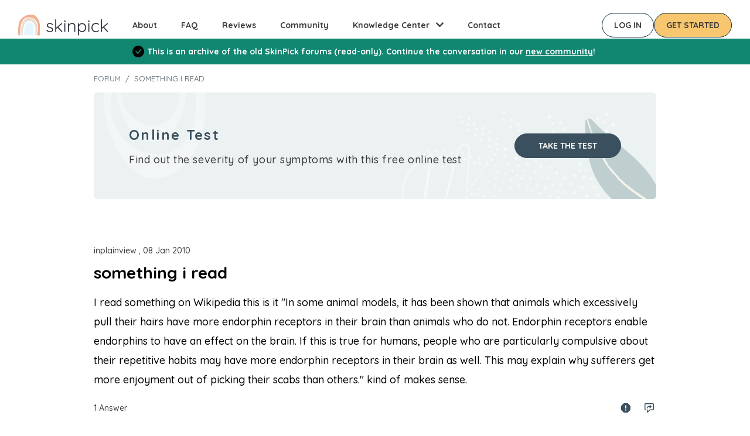

--- FILE ---
content_type: text/html; charset=UTF-8
request_url: https://www.skinpick.com/node/759
body_size: 10148
content:
<!DOCTYPE html>
<html lang="en" dir="ltr" prefix="content: http://purl.org/rss/1.0/modules/content/  dc: http://purl.org/dc/terms/  foaf: http://xmlns.com/foaf/0.1/  og: http://ogp.me/ns#  rdfs: http://www.w3.org/2000/01/rdf-schema#  schema: http://schema.org/  sioc: http://rdfs.org/sioc/ns#  sioct: http://rdfs.org/sioc/types#  skos: http://www.w3.org/2004/02/skos/core#  xsd: http://www.w3.org/2001/XMLSchema# ">
  <head>
    <meta charset="utf-8" />
<noscript><style>form.antibot * :not(.antibot-message) { display: none !important; }</style>
</noscript><meta name="description" content="I read something on Wikipedia this is it &quot;In some animal models, it has been shown that animals which excessively pull their hairs have more endorphin receptors in their brain than animals who do not. Endorphin receptors enable endorphins to have an effect on the brain. If this is true for humans, people who are particularly compulsive about their repetitive habits may have more endorphin receptors in their brain as well. This may explain why sufferers get more enjoyment out of picking their scabs than others.&quot; kind of makes sense." />
<link rel="canonical" href="https://www.skinpick.com/node/759" />
<meta name="Generator" content="Drupal 10 (https://www.drupal.org)" />
<meta name="MobileOptimized" content="width" />
<meta name="HandheldFriendly" content="true" />
<meta name="viewport" content="width=device-width, initial-scale=1, shrink-to-fit=no" />
<script data-cfasync="false" type="text/javascript" id="vwoCode">window._vwo_code ||
      (function () {
      var w=window,
      d=document;
      if (d.URL.indexOf('__vwo_disable__') > -1 || w._vwo_code) {
      return;
      }
      var account_id=1179883,
      version=2.2,
      settings_tolerance=2000,
      hide_element='body',
      background_color='white',
      hide_element_style = 'opacity:0 !important;filter:alpha(opacity=0) !important;background:' + background_color + ' !important;transition:none !important;',
      /* DO NOT EDIT BELOW THIS LINE */
      f=!1,v=d.querySelector('#vwoCode'),cc={};try{var e=JSON.parse(localStorage.getItem('_vwo_'+account_id+'_config'));cc=e&&'object'==typeof e?e:{}}catch(e){}function r(t){try{return decodeURIComponent(t)}catch(e){return t}}var s=function(){var e={combination:[],combinationChoose:[],split:[],exclude:[],uuid:null,consent:null,optOut:null},t=d.cookie||'';if(!t)return e;for(var n,i,o=/(?:^|;s*)(?:(_vis_opt_exp_(d+)_combi=([^;]*))|(_vis_opt_exp_(d+)_combi_choose=([^;]*))|(_vis_opt_exp_(d+)_split=([^:;]*))|(_vis_opt_exp_(d+)_exclude=[^;]*)|(_vis_opt_out=([^;]*))|(_vwo_global_opt_out=[^;]*)|(_vwo_uuid=([^;]*))|(_vwo_consent=([^;]*)))/g;null!==(n=o.exec(t));)try{n[1]?e.combination.push({id:n[2],value:r(n[3])}):n[4]?e.combinationChoose.push({id:n[5],value:r(n[6])}):n[7]?e.split.push({id:n[8],value:r(n[9])}):n[10]?e.exclude.push({id:n[11]}):n[12]?e.optOut=r(n[13]):n[14]?e.optOut=!0:n[15]?e.uuid=r(n[16]):n[17]&&(i=r(n[18]),e.consent=i&&3<=i.length?i.substring(0,3):null)}catch(e){}return e}();function i(){var e=function(){if(w.VWO&&Array.isArray(w.VWO))for(var e=0;e<w.VWO.length;e++){var t=w.VWO[e];if(Array.isArray(t)&&('setVisitorId'===t[0]||'setSessionId'===t[0]))return!0}return!1}(),t='a='+account_id+'&u='+encodeURIComponent(w._vis_opt_url||d.URL)+'&vn='+version+('undefined'!=typeof platform?'&p='+platform:'')+'&st='+w.performance.now();e||((n=function(){var e,t=[],n={},i=w.VWO&&w.VWO.appliedCampaigns||{};for(e in i){var o=i[e]&&i[e].v;o&&(t.push(e+'-'+o+'-1'),n[e]=!0)}if(s&&s.combination)for(var r=0;r<s.combination.length;r++){var a=s.combination[r];n[a.id]||t.push(a.id+'-'+a.value)}return t.join('|')}())&&(t+='&c='+n),(n=function(){var e=[],t={};if(s&&s.combinationChoose)for(var n=0;n<s.combinationChoose.length;n++){var i=s.combinationChoose[n];e.push(i.id+'-'+i.value),t[i.id]=!0}if(s&&s.split)for(var o=0;o<s.split.length;o++)t[(i=s.split[o]).id]||e.push(i.id+'-'+i.value);return e.join('|')}())&&(t+='&cc='+n),(n=function(){var e={},t=[];if(w.VWO&&Array.isArray(w.VWO))for(var n=0;n<w.VWO.length;n++){var i=w.VWO[n];if(Array.isArray(i)&&'setVariation'===i[0]&&i[1]&&Array.isArray(i[1]))for(var o=0;o<i[1].length;o++){var r,a=i[1][o];a&&'object'==typeof a&&(r=a.e,a=a.v,r&&a&&(e[r]=a))}}for(r in e)t.push(r+'-'+e[r]);return t.join('|')}())&&(t+='&sv='+n)),s&&s.optOut&&(t+='&o='+s.optOut);var n=function(){var e=[],t={};if(s&&s.exclude)for(var n=0;n<s.exclude.length;n++){var i=s.exclude[n];t[i.id]||(e.push(i.id),t[i.id]=!0)}return e.join('|')}();return n&&(t+='&e='+n),s&&s.uuid&&(t+='&id='+s.uuid),s&&s.consent&&(t+='&consent='+s.consent),w.name&&-1<w.name.indexOf('_vis_preview')&&(t+='&pM=true'),w.VWO&&w.VWO.ed&&(t+='&ed='+w.VWO.ed),t}code={nonce:v&&v.nonce,library_tolerance:function(){return'undefined'!=typeof library_tolerance?library_tolerance:void 0},settings_tolerance:function(){return cc.sT||settings_tolerance},hide_element_style:function(){return'{'+(cc.hES||hide_element_style)+'}'},hide_element:function(){return performance.getEntriesByName('first-contentful-paint')[0]?'':'string'==typeof cc.hE?cc.hE:hide_element},getVersion:function(){return version},finish:function(e){var t;f||(f=!0,(t=d.getElementById('_vis_opt_path_hides'))&&t.parentNode.removeChild(t),e&&((new Image).src='https://dev.visualwebsiteoptimizer.com/ee.gif?a='+account_id+e))},finished:function(){return f},addScript:function(e){var t=d.createElement('script');t.type='text/javascript',e.src?t.src=e.src:t.text=e.text,v&&t.setAttribute('nonce',v.nonce),d.getElementsByTagName('head')[0].appendChild(t)},load:function(e,t){t=t||{};var n=new XMLHttpRequest;n.open('GET',e,!0),n.withCredentials=!t.dSC,n.responseType=t.responseType||'text',n.onload=function(){if(t.onloadCb)return t.onloadCb(n,e);200===n.status?_vwo_code.addScript({text:n.responseText}):_vwo_code.finish('&e=loading_failure:'+e)},n.onerror=function(){if(t.onerrorCb)return t.onerrorCb(e);_vwo_code.finish('&e=loading_failure:'+e)},n.send()},init:function(){var e,t=this.settings_tolerance();w._vwo_settings_timer=setTimeout(function(){_vwo_code.finish()},t),'body'!==this.hide_element()?(n=d.createElement('style'),e=(t=this.hide_element())?t+this.hide_element_style():'',t=d.getElementsByTagName('head')[0],n.setAttribute('id','_vis_opt_path_hides'),v&&n.setAttribute('nonce',v.nonce),n.setAttribute('type','text/css'),n.styleSheet?n.styleSheet.cssText=e:n.appendChild(d.createTextNode(e)),t.appendChild(n)):(n=d.getElementsByTagName('head')[0],(e=d.createElement('div')).style.cssText='z-index: 2147483647 !important;position: fixed !important;left: 0 !important;top: 0 !important;width: 100% !important;height: 100% !important;background:'+background_color+' !important;',e.setAttribute('id','_vis_opt_path_hides'),e.classList.add('_vis_hide_layer'),n.parentNode.insertBefore(e,n.nextSibling));var n='https://dev.visualwebsiteoptimizer.com/j.php?'+i();-1!==w.location.search.indexOf('_vwo_xhr')?this.addScript({src:n}):this.load(n+'&x=true',{l:1})}};w._vwo_code=code;code.init();})();</script>
<link rel="preconnect" href="https://fonts.googleapis.com" />
<link rel="preconnect" href="https://fonts.gstatic.com" crossorigin />
<link rel="stylesheet" href="https://fonts.googleapis.com/css2?family=Quicksand:wght@400;500;700&amp;display=swap" />
<meta http-equiv="x-ua-compatible" content="ie=edge" />
<link rel="icon" href="/themes/custom/skinpick_barrio/favicon.png" type="image/png" />
<script src="/sites/default/files/google_tag/skinpick_gtm/google_tag.script.js?t9cnwz" defer></script>

    <title>something i read | SkinPick.com</title>
    <link rel="stylesheet" media="all" href="/sites/default/files/css/css_xoXCW6PtNE-l41LGL9bNJ_BVjEq0PMSIwskO1_YeCKY.css?delta=0&amp;language=en&amp;theme=skinpick_barrio&amp;include=eJyFjlEOwzAIQy_UJUeKoGUpaxIqQMp6-2mapk7Nx_6MHxjDA56pCCykEU4dfFVBJJ1QxM0V9oSgyhKhkLqNfi6CUG7mR-GWR17JDDJZ6is7jbzJQtNdmkMnk0rxR4dO-B7t70KwletkG7ed5-2bfT6blzbQS_Mrts476efyMKcaEYxek7N8ug" />
<link rel="stylesheet" media="all" href="https://use.fontawesome.com/releases/v5.13.1/css/all.css" />
<link rel="stylesheet" media="all" href="https://use.fontawesome.com/releases/v5.13.1/css/v4-shims.css" />
<link rel="stylesheet" media="all" href="/sites/default/files/css/css_bEuwLh1n8x_B5mo_Bq4c3HtL-FMUvIzVl3fq33Y8zpM.css?delta=3&amp;language=en&amp;theme=skinpick_barrio&amp;include=eJyFjlEOwzAIQy_UJUeKoGUpaxIqQMp6-2mapk7Nx_6MHxjDA56pCCykEU4dfFVBJJ1QxM0V9oSgyhKhkLqNfi6CUG7mR-GWR17JDDJZ6is7jbzJQtNdmkMnk0rxR4dO-B7t70KwletkG7ed5-2bfT6blzbQS_Mrts476efyMKcaEYxek7N8ug" />
<link rel="stylesheet" media="all" href="//stackpath.bootstrapcdn.com/bootstrap/4.5.0/css/bootstrap.min.css" />
<link rel="stylesheet" media="all" href="/sites/default/files/css/css_Og4830qTXMNvmNh1y2jGwbBJXdwlgcOGgWtSpUqBWpQ.css?delta=5&amp;language=en&amp;theme=skinpick_barrio&amp;include=eJyFjlEOwzAIQy_UJUeKoGUpaxIqQMp6-2mapk7Nx_6MHxjDA56pCCykEU4dfFVBJJ1QxM0V9oSgyhKhkLqNfi6CUG7mR-GWR17JDDJZ6is7jbzJQtNdmkMnk0rxR4dO-B7t70KwletkG7ed5-2bfT6blzbQS_Mrts476efyMKcaEYxek7N8ug" />
<link rel="stylesheet" media="print" href="/sites/default/files/css/css_u23ipeZyYESGp5TRzNFKzbtcl8dNXTvdi6oX5CD69Zs.css?delta=6&amp;language=en&amp;theme=skinpick_barrio&amp;include=eJyFjlEOwzAIQy_UJUeKoGUpaxIqQMp6-2mapk7Nx_6MHxjDA56pCCykEU4dfFVBJJ1QxM0V9oSgyhKhkLqNfi6CUG7mR-GWR17JDDJZ6is7jbzJQtNdmkMnk0rxR4dO-B7t70KwletkG7ed5-2bfT6blzbQS_Mrts476efyMKcaEYxek7N8ug" />

    
    <link rel="preconnect" href="https://cdn.jsdelivr.net" />
    <link rel="dns-prefetch" href="https://cdn.jsdelivr.net" />
  </head>
  <body class="layout-no-sidebars has-featured-top page-node-759 path-node node--type-forum">
    <a href="#main-content" class="visually-hidden focusable skip-link">
      Skip to main content
    </a>
    <noscript><iframe src="https://www.googletagmanager.com/ns.html?id=GTM-5XHTGZ" height="0" width="0" style="display:none;visibility:hidden"></iframe></noscript>
      <div class="dialog-off-canvas-main-canvas" data-off-canvas-main-canvas>
    
<div id="page-wrapper"  class="donot-hide-banner">
  <div id="page">
    <header id="header" class="header" role="banner" aria-label="Site header">
              <nav class="navbar navbar-expand-lg" id="navbar-main">
          <div class="container desktop">
                    <a href="/" title="Home" rel="home" class="navbar-brand">
              <img src="/themes/custom/skinpick_barrio/images/logo.svg" alt="Home" class="img-fluid d-inline-block align-top" />
            
    </a>
    


            <div class="collapse navbar-collapse">
                <nav role="navigation" aria-labelledby="block-mainnavigation-menu" id="block-mainnavigation" class="block block-menu navigation menu--main">
            
  <h2 class="visually-hidden" id="block-mainnavigation-menu">Main navigation</h2>
  

        
              <ul data-region="primary_menu" class="clearfix nav navbar-nav">
                    <li class="nav-item">
                          <a href="/about" class="nav-link nav-link--about" data-drupal-link-system-path="node/101401">About</a>
              </li>
                <li class="nav-item">
                          <a href="/faq" class="nav-link nav-link--faq" data-drupal-link-system-path="node/19">FAQ</a>
              </li>
                <li class="nav-item">
                          <a href="/reviews" class="nav-link nav-link--reviews" data-drupal-link-system-path="node/101403">Reviews</a>
              </li>
                <li class="nav-item">
                          <a href="https://app.skinpick.com/community" class="nav-link nav-link-https--appskinpickcom-community">Community</a>
              </li>
                <li class="nav-item menu-item--expanded dropdown">
                          <a href="" class="nav-link dropdown-toggle nav-link-" data-toggle="dropdown" aria-expanded="false" aria-haspopup="true">Knowledge Center</a>
                        <ul class="dropdown-menu">
                    <li class="dropdown-item">
                          <a href="/test" class="nav-link--test" data-drupal-link-system-path="node/100426">Self-assessment</a>
              </li>
                <li class="dropdown-item">
                          <a href="/learn" class="nav-link--learn" data-drupal-link-system-path="node/102456">Learn about Dermatillomania</a>
              </li>
                <li class="dropdown-item">
                          <a href="/videos" class="nav-link--videos" data-drupal-link-system-path="node/102455">Video Library</a>
              </li>
                <li class="dropdown-item">
                          <a href="/webinar" class="nav-link--webinar" data-drupal-link-system-path="node/100055">Upcoming Events</a>
              </li>
        </ul>
  
              </li>
                <li class="nav-item">
                          <a href="/contact" class="nav-link nav-link--contact" data-drupal-link-system-path="contact">Contact</a>
              </li>
        </ul>
  


  </nav>


            </div>

            <div class="action-buttons">
              <a class="login-button brand-button secondary-button" href="https://app.skinpick.com/login">Log in</a>
              <a href="https://app.skinpick.com/registration" class="get-started-button brand-button primary-button">Get started</a>
            </div>
          </div>

          <div class="container mobile">
                    <a href="/" title="Home" rel="home" class="navbar-brand">
              <img src="/themes/custom/skinpick_barrio/images/logo.svg" alt="Home" class="img-fluid d-inline-block align-top" />
            
    </a>
    


            <a href="https://app.skinpick.com/registration" class="get-started-button brand-button primary-button">Get started</a>

            <button class="navbar-toggler navbar-toggler-right collapsed" type="button" data-toggle="collapse" data-target="#CollapsingNavbar" aria-controls="CollapsingNavbar" aria-expanded="false" aria-label="Toggle navigation"><span class="navbar-toggler-icon"></span></button>
          </div>
        </nav>
        <div class="mobile">
          <div class="collapse container navbar-collapse justify-content-end" id="CollapsingNavbar">
              <nav role="navigation" aria-labelledby="block-mainnavigation-menu" id="block-mainnavigation" class="block block-menu navigation menu--main">
            
  <h2 class="visually-hidden" id="block-mainnavigation-menu">Main navigation</h2>
  

        
              <ul data-region="primary_menu" class="clearfix nav navbar-nav">
                    <li class="nav-item">
                          <a href="/about" class="nav-link nav-link--about" data-drupal-link-system-path="node/101401">About</a>
              </li>
                <li class="nav-item">
                          <a href="/faq" class="nav-link nav-link--faq" data-drupal-link-system-path="node/19">FAQ</a>
              </li>
                <li class="nav-item">
                          <a href="/reviews" class="nav-link nav-link--reviews" data-drupal-link-system-path="node/101403">Reviews</a>
              </li>
                <li class="nav-item">
                          <a href="https://app.skinpick.com/community" class="nav-link nav-link-https--appskinpickcom-community">Community</a>
              </li>
                <li class="nav-item menu-item--expanded dropdown">
                          <a href="" class="nav-link dropdown-toggle nav-link-" data-toggle="dropdown" aria-expanded="false" aria-haspopup="true">Knowledge Center</a>
                        <ul class="dropdown-menu">
                    <li class="dropdown-item">
                          <a href="/test" class="nav-link--test" data-drupal-link-system-path="node/100426">Self-assessment</a>
              </li>
                <li class="dropdown-item">
                          <a href="/learn" class="nav-link--learn" data-drupal-link-system-path="node/102456">Learn about Dermatillomania</a>
              </li>
                <li class="dropdown-item">
                          <a href="/videos" class="nav-link--videos" data-drupal-link-system-path="node/102455">Video Library</a>
              </li>
                <li class="dropdown-item">
                          <a href="/webinar" class="nav-link--webinar" data-drupal-link-system-path="node/100055">Upcoming Events</a>
              </li>
        </ul>
  
              </li>
                <li class="nav-item">
                          <a href="/contact" class="nav-link nav-link--contact" data-drupal-link-system-path="contact">Contact</a>
              </li>
        </ul>
  


  </nav>



            <div class="action-buttons">
              <a href="https://app.skinpick.com/registration" class="get-started-button brand-button primary-button">Get started</a>
              <a class="login-button brand-button secondary-button" href="https://app.skinpick.com/login">Log in</a>
            </div>
          </div>
        </div>
          </header>



    

    <svg xmlns="http://www.w3.org/2000/svg" style="display: none;">
      <symbol id="check-circle-fill" viewBox="0 0 16 16">
        <path d="M16 8A8 8 0 1 1 0 8a8 8 0 0 1 16 0zm-3.97-3.03a.75.75 0 0 0-1.08.022L7.477 9.417 5.384 7.323a.75.75 0 0 0-1.06 1.06L6.97 11.03a.75.75 0 0 0 1.079-.02l3.992-4.99a.75.75 0 0 0-.01-1.05z"/>
      </symbol>
      <symbol id="info-fill" viewBox="0 0 16 16">
        <path d="M8 16A8 8 0 1 0 8 0a8 8 0 0 0 0 16zm.93-9.412-1 4.705c-.07.34.029.533.304.533.194 0 .487-.07.686-.246l-.088.416c-.287.346-.92.598-1.465.598-.703 0-1.002-.422-.808-1.319l.738-3.468c.064-.293.006-.399-.287-.47l-.451-.081.082-.381 2.29-.287zM8 5.5a1 1 0 1 1 0-2 1 1 0 0 1 0 2z"/>
      </symbol>
      <symbol id="exclamation-triangle-fill" viewBox="0 0 16 16">
        <path d="M8.982 1.566a1.13 1.13 0 0 0-1.96 0L.165 13.233c-.457.778.091 1.767.98 1.767h13.713c.889 0 1.438-.99.98-1.767L8.982 1.566zM8 5c.535 0 .954.462.9.995l-.35 3.507a.552.552 0 0 1-1.1 0L7.1 5.995A.905.905 0 0 1 8 5zm.002 6a1 1 0 1 1 0 2 1 1 0 0 1 0-2z"/>
      </symbol>
    </svg>

    <div class="alert-wrapper" data-drupal-messages>
      <div aria-label="Status message"  class="alert alert-dismissible d-flex align-items-center fade show col-12 alert-success" data-drupal-selector="messages" role="status">
        <svg class="bi flex-shrink-0 me-4" role="img" aria-label="Success:"><use xlink:href="#check-circle-fill"/></svg>
        <div>
          <h2 id="message-status-title" class="alert-heading">
            Status message
          </h2>
          This is an archive of the old SkinPick forums (read-only). Continue the conversation in our <a href="https://app.skinpick.com/community">new community</a>!
        </div>
        <button type="button" class="btn-close" data-bs-dismiss="alert" aria-label="Close"></button>
      </div>
    </div>



                  <div class="featured-top">
          <aside class="featured-top__inner section container clearfix" role="complementary">
            
          </aside>
        </div>
              <div id="main-wrapper" class="layout-main-wrapper clearfix">
              <div id="main">
          
          <div class="row row-offcanvas row-offcanvas-left clearfix">
            <main class="main-content col" id="content" role="main">
              <section class="section">
                <a id="main-content" tabindex="-1"></a>
                  <div id="block-skinpick-barrio-content" class="block block-system block-system-main-block">
  
    
      <div class="content">
      

<article data-history-node-id="759" about="/node/759" typeof="schema:Discussion" class="node node--type-forum node--view-mode-full clearfix">
  

  <div class="container">

    <div class="row align-items-top headings">
      <div class="col-sm-8 order-2 order-sm-1">
        <nav role="navigation" aria-label="breadcrumb">
          <ol class="breadcrumb">
            <li class="breadcrumb-item"><a href="/skin-picking-forum">Forum</a></li>
            <li class="breadcrumb-item active"><span property="schema:name" class="field field--name-title field--type-string field--label-hidden">something i read </span>
</li>
          </ol>
        </nav>
      </div>
      <div class="col-12 col-sm-4 text-right order-1 ">
              </div>
    </div>

        <div class="blocktype-online-test-forum-block">
      
<div class="row no-gutters align-items-center">
  <div class="col-12 col-lg text-center text-lg-left">
    <h2>Online Test</h2>
    <p>Find out the severity of your symptoms with this free online test</p>
  </div>
  <div class="col-12 col-lg-auto text-center">
    <a href="/test" class="brand-button dirty-blue-button">Take the test</a>
  </div>
</div>

    </div>
    
    <header>
              <div class="node__meta">
                      <span >
              inplainview


, 08 Jan 2010
            </span>
                      <span property="schema:dateCreated" content="2010-01-08T17:12:08+00:00" class="rdf-meta hidden"></span>

        </div>
            
      <h1 class="node__title">
        <span property="schema:name" class="field field--name-title field--type-string field--label-hidden">something i read </span>

      </h1>
        <span property="schema:name" content="something i read " class="rdf-meta hidden"></span>
  <span property="schema:interactionCount" content="UserComments:1" class="rdf-meta hidden"></span>

    </header>

    <div class="node__content clearfix">
      
            <div property="schema:text" class="clearfix text-formatted field field--name-body field--type-text-with-summary field--label-hidden field__item">I read something on Wikipedia this is it "In some animal models, it has been shown that animals which excessively pull their hairs have more endorphin receptors in their brain than animals who do not. Endorphin receptors enable endorphins to have an effect on the brain. If this is true for humans, people who are particularly compulsive about their repetitive habits may have more endorphin receptors in their brain as well. This may explain why sufferers get more enjoyment out of picking their scabs than others." kind of makes sense.</div>
      

      <div class="node__meta row no-gutters align-items-center">
        <div class="col-6">
                      1 Answer
                  </div>
        <div class="col-6 text-right">
          

  <div class="inline__links"><nav class="links inline nav links-inline"><span class="spam-report nav-link"><a href="#spamReason" data-toggle="modal" data-target="#spamReason" data-id="759" data-type="forum topic" class="spamDialogTrigger">Spam report</a></span><span class="comment-forbidden nav-link"><a href="/user/login?destination=/node/759%23comment-form">Log in</a> to post comments</span></nav>
  </div>

        </div>
      </div>

      

      
              <div class="text-right">
          <a class="brand-button dirty-blue-button button button--primary" href="/user/login?destination=/comment/reply/node/759/comment_forum">Add Comment</a>
        </div>
      
      <div class="comments-list">
        <section>
  
  

<article data-comment-user-id="1280" id="comment-4548" class="js-comment comment" data-parentid="comment-0">
  <div class="wrapper">
        <mark class="hidden" data-comment-timestamp="1263360280"></mark>

    <header>
      <div class="author">chelroyalloy

</div>
      <div class="posted">January 13, 2010</div>
            
    </header>

    <div>
      
            <div class="clearfix text-formatted field field--name-comment-body field--type-text-long field--label-hidden field__item">Yeah, that's interesting!  On the bright side, perhaps we have more potential to enjoy "the little things" in life.  If we can get pleasure from picking our own skin, I'm sure we would enjoy many other constructive activities!</div>
      
    </div>

    <footer>
      <div class="row no-gutters">
        <div class="col-6">
          <div class="replies"></div>
        </div>
        <div class="col-6">
          

  <div class="inline__links"><nav class="links inline nav links-inline"><span class="comment-forbidden nav-link"><a href="/user/login?destination=/node/759%23comment-form">Log in</a> to post comments</span><span class="spam-report nav-link"><a href="#spamReason" data-toggle="modal" data-target="#spamReason" data-id="4548" data-type="comment" class="spamDialogTrigger">Spam report</a></span></nav>
  </div>

        </div>
      </div>
    </footer>
  </div>
</article>



  
</section>

      </div>

          </div>

  </div>

  <!-- Spam Dialog -->
  
</article>

    </div>
  </div>
<div id="block-happier-life-block" class="block block-custom-blocks block-happier-life-block">
  
    
      <div class="content">
      
<div class="core">
  <h2>Start your journey with SkinPick</h2>

      <p>Take control of your life and find freedom from skin picking through professional therapy and evidence-based behavioral techniques.</p>
  
  <a href="https://app.skinpick.com/registration" class="brand-button-large primary-button">Start Now</a>
</div>

    </div>
  </div>


              </section>
            </main>
                                  </div>
        </div>
          </div>
        <footer class="site-footer">
              <div class="container">
                      <div class="site-footer_top clearfix">
              <div class="desktop-wrapper">
                <div class="row">
                  <div class="col-sm-3">
                    <span class="logo"></span>
                      <section class="region region-footer-first">
    <div id="block-footerbranding-2" class="block block-custom-blocks block-footer-branding-block-block">
  
    
      <div class="content">
      <div class="text">Connect with us</div><div class="icons"><a href="https://www.facebook.com/skinpick" class="facebook"><i class="fab fa-facebook"></i></a><a href="https://www.tiktok.com/@skinpickcom" class="tiktok"><i class="fab fa-tiktok"></i></a><a href="https://www.instagram.com/skinpick_com/" class="instagram"><i class="fab fa-instagram"></i></a><a href="https://www.youtube.com/channel/UC94Ljjym8YjRLC1vbxmg3PQ" class="youtube"><i class="fab fa-youtube"></i></a></div>
    </div>
  </div>

  </section>

                  </div>
                  <div class="col-sm-6">
                    <div class="row">
                      <div class="col-sm-4">
                        <div class="menu-title">Treatment</div>
                        <div class="menu-items">
                          <div><a href="/online-therapy-program">Personal</a></div>
                          <div><a href="/program-for-parents">For Parents</a></div>
                          <div><a href="/faq">FAQ</a></div>
                        </div>
                        <div class="menu-title">Tools</div>
                        <div class="menu-items">
                          <div><a href="/test">Test</a></div>
                        </div>
                      </div>
                      <div class="col-sm-4">
                        <div class="menu-title">Learn</div>
                        <div class="menu-items">
                          <div><a href="/dermatillomania">About Dermatillomania</a></div>
                          <div><a href="/dermatillomania-treatment">Dermatillomania Treatment</a></div>
                          <div><a href="/how-CBT-works">How CBT Works</a></div>
                          <div><a href="/webinar">Webinars</a></div>
                          <div><a href="/blog">Blog</a></div>
                        </div>
                      </div>
                      <div class="col-sm-4">
                        <div class="menu-title">More</div>
                        <div class="menu-items">
                          <div><a href="/reviews">Reviews</a></div>
                          <div><a href="/about">About</a></div>
                          <div><a href="https://app.skinpick.com/community">Community</a></div>
                          <div><a href="/contact">Contact</a></div>
                          <div><a href="/treatment-providers/cooperation">For Counselors</a></div>
                          <div><a href="/treatment-providers">Therapist directory</a></div>
                        </div>
                      </div>
                    </div>
                  </div>
                  <div class="col-sm-3 d-flex align-items-end">
                      <section class="region region-footer-fourth">
    <div id="block-footertext" class="text-for-footer block-content-basic block block-block-content block-block-content10d4197f-ca79-4719-a23a-dc7f13f24b4e">
  
    
      <div class="content">
      
            <div class="clearfix text-formatted field field--name-body field--type-text-with-summary field--label-hidden field__item"><p>Don't use this site if you or anyone you know is in crisis. Seek immediate help instead with <a href="/emergency">these resources</a>.</p></div>
      
    </div>
  </div>

  </section>

                  </div>
                </div>
              </div>
              <div class="mobile-wrapper">
                <div class="row">
                  <div class="col-sm-12">
                      <section class="region region-footer-mobile">
    <div id="block-footertext-2" class="text-for-footer block-content-basic block block-block-content block-block-content10d4197f-ca79-4719-a23a-dc7f13f24b4e">
  
    
      <div class="content">
      
            <div class="clearfix text-formatted field field--name-body field--type-text-with-summary field--label-hidden field__item"><p>Don't use this site if you or anyone you know is in crisis. Seek immediate help instead with <a href="/emergency">these resources</a>.</p></div>
      
    </div>
  </div>
<div id="block-footermobilecounselorslinks" class="counselors-links block-content-basic block block-block-content block-block-content937e40fd-d89c-4e8e-b779-e122f4f084c9">
  
    
      <div class="content">
      
    </div>
  </div>
<div id="block-footerbranding" class="block block-custom-blocks block-footer-branding-block-block">
  
    
      <div class="content">
      <div class="text">Connect with us</div><div class="icons"><a href="https://www.facebook.com/skinpick" class="facebook"><i class="fab fa-facebook"></i></a><a href="https://www.tiktok.com/@skinpickcom" class="tiktok"><i class="fab fa-tiktok"></i></a><a href="https://www.instagram.com/skinpick_com/" class="instagram"><i class="fab fa-instagram"></i></a><a href="https://www.youtube.com/channel/UC94Ljjym8YjRLC1vbxmg3PQ" class="youtube"><i class="fab fa-youtube"></i></a></div>
    </div>
  </div>

  </section>

                  </div>
                  <div class="col-sm-12"><div class="border-top-1"></div></div>
                </div>
                <div class="row">
                  <div class="col-6">
                    <div class="menu-title">Treatment</div>
                    <div class="menu-items">
                      <div><a href="/online-therapy-program">Personal</a></div>
                      <div><a href="/program-for-parents">For Parents</a></div>
                      <div><a href="/faq">FAQ</a></div>
                    </div>
                    <div class="menu-title">Learn</div>
                    <div class="menu-items">
                      <div><a href="/dermatillomania">About Dermatillomania</a></div>
                      <div><a href="/dermatillomania-treatment">Dermatillomania Treatment</a></div>
                      <div><a href="/how-CBT-works">How CBT Works</a></div>
                      <div><a href="/webinar">Webinars</a></div>
                      <div><a href="/blog">Blog</a></div>
                    </div>
                  </div>
                  <div class="col-6">
                    <div class="menu-title">Tools</div>
                    <div class="menu-items">
                      <div><a href="/test">Test</a></div>
                    </div>
                    <div class="menu-title">More</div>
                    <div class="menu-items">
                      <div><a href="/reviews">Reviews</a></div>
                      <div><a href="/about">About</a></div>
                      <div><a href="https://app.skinpick.com/community">Community</a></div>
                      <div><a href="/contact">Contact</a></div>
                      <div><a href="/treatment-providers/cooperation">For Counselors</a></div>
                      <div><a href="/treatment-providers">Therapist directory</a></div>
                    </div>
                  </div>
                </div>
              </div>
            </div>

          
                      <div class="site-footer_bottom">
                <section class="region region-footer-fifth">
    <div id="block-footercopyrights" class="block-content-basic block block-block-content block-block-content69dabab9-68c1-46ed-a1d9-4f00c13393df">
  
    
      <div class="content">
      
            <div class="clearfix text-formatted field field--name-body field--type-text-with-summary field--label-hidden field__item"><p>© 2026 skinpick.com. All rights reserved. <a href="/terms">Terms of Use</a> <a href="/privacy-policy">Privacy Policy</a></p>
</div>
      
    </div>
  </div>
<div id="block-skinpick-barrio-zendeskwidget" class="block-content-basic block block-block-content block-block-content19c19f77-2c67-4b92-96d2-663a712d8c82">
  
    
      <div class="content">
      
            <div class="clearfix text-formatted field field--name-body field--type-text-with-summary field--label-hidden field__item"><!-- Start of skinpick Zendesk Widget script --><script id="ze-snippet" src="https://static.zdassets.com/ekr/snippet.js?key=0a029b01-759e-4de1-8a14-4946357e0e96"> </script><!-- End of skinpick Zendesk Widget script --></div>
      
    </div>
  </div>

  </section>

            </div>
                  </div>
          </footer>
  </div>
</div>

  </div>

    
    <script type="application/json" data-drupal-selector="drupal-settings-json">{"path":{"baseUrl":"\/","pathPrefix":"","currentPath":"node\/759","currentPathIsAdmin":false,"isFront":false,"currentLanguage":"en"},"pluralDelimiter":"\u0003","suppressDeprecationErrors":true,"ajaxPageState":{"libraries":"[base64]","theme":"skinpick_barrio","theme_token":null},"ajaxTrustedUrl":[],"ajaxLoader":{"markup":"\u003Csvg xmlns=\u0027http:\/\/www.w3.org\/2000\/svg\u0027 viewBox=\u00270 0 200 200\u0027\u003E\u003CradialGradient id=\u0027a12\u0027 cx=\u0027.66\u0027 fx=\u0027.66\u0027 cy=\u0027.3125\u0027 fy=\u0027.3125\u0027 gradientTransform=\u0027scale(1.5)\u0027\u003E\u003Cstop offset=\u00270\u0027 stop-color=\u0027#F7C66F\u0027\u003E\u003C\/stop\u003E\u003Cstop offset=\u0027.3\u0027 stop-color=\u0027#F7C66F\u0027 stop-opacity=\u0027.9\u0027\u003E\u003C\/stop\u003E\u003Cstop offset=\u0027.6\u0027 stop-color=\u0027#F7C66F\u0027 stop-opacity=\u0027.6\u0027\u003E\u003C\/stop\u003E\u003Cstop offset=\u0027.8\u0027 stop-color=\u0027#F7C66F\u0027 stop-opacity=\u0027.3\u0027\u003E\u003C\/stop\u003E\u003Cstop offset=\u00271\u0027 stop-color=\u0027#F7C66F\u0027 stop-opacity=\u00270\u0027\u003E\u003C\/stop\u003E\u003C\/radialGradient\u003E\u003Ccircle transform-origin=\u0027center\u0027 fill=\u0027none\u0027 stroke=\u0027url(#a12)\u0027 stroke-width=\u002715\u0027 stroke-linecap=\u0027round\u0027 stroke-dasharray=\u0027200 1000\u0027 stroke-dashoffset=\u00270\u0027 cx=\u0027100\u0027 cy=\u0027100\u0027 r=\u002770\u0027\u003E\u003CanimateTransform type=\u0027rotate\u0027 attributeName=\u0027transform\u0027 calcMode=\u0027spline\u0027 dur=\u00271.4\u0027 values=\u0027360;0\u0027 keyTimes=\u00270;1\u0027 keySplines=\u00270 0 1 1\u0027 repeatCount=\u0027indefinite\u0027\u003E\u003C\/animateTransform\u003E\u003C\/circle\u003E\u003Ccircle transform-origin=\u0027center\u0027 fill=\u0027none\u0027 opacity=\u0027.2\u0027 stroke=\u0027#F7C66F\u0027 stroke-width=\u002715\u0027 stroke-linecap=\u0027round\u0027 cx=\u0027100\u0027 cy=\u0027100\u0027 r=\u002770\u0027\u003E\u003C\/circle\u003E\u003C\/svg\u003E","hideAjaxMessage":false,"alwaysFullscreen":true,"throbberPosition":"body"},"vwo":{"id":1179883,"timeout_setting":2000,"testnull":null},"user":{"uid":0,"permissionsHash":"db58296436c3e22f1bfa33f83edb6d9bc553e0e639324df41357bc8fdc485eff"}}</script>
<script src="/sites/default/files/js/js_yfHvjlTbibiconnwuzufOk5XdyLmXa-A39kVj1i9NfE.js?scope=footer&amp;delta=0&amp;language=en&amp;theme=skinpick_barrio&amp;include=eJxtjNEOgyAMRX9I5JNIq5UxCyUF5vj7uWWLie6l6c2598Adno4FZlILxz_Wmwoi6QA5u0W0Rfu5Zs_GUyIFHlCklqqQHYJqEOtZENiU2jkkP0wSI6VqZ20ZePxGg908Am27vKwh5TCtv_0hnOZ0oSf7GZctZNK_y6bsIiTwb85QyqXRpdWG5MKiEMllhk76AqVtcOw"></script>
<script src="//cdnjs.cloudflare.com/ajax/libs/popper.js/1.14.3/umd/popper.min.js"></script>
<script src="//stackpath.bootstrapcdn.com/bootstrap/4.5.0/js/bootstrap.min.js"></script>
<script src="/sites/default/files/js/js_Wdo-6IN_CFmtLP4uyNQBpo_KapbrMH26HesP7GDmBHM.js?scope=footer&amp;delta=3&amp;language=en&amp;theme=skinpick_barrio&amp;include=eJxtjNEOgyAMRX9I5JNIq5UxCyUF5vj7uWWLie6l6c2598Adno4FZlILxz_Wmwoi6QA5u0W0Rfu5Zs_GUyIFHlCklqqQHYJqEOtZENiU2jkkP0wSI6VqZ20ZePxGg908Am27vKwh5TCtv_0hnOZ0oSf7GZctZNK_y6bsIiTwb85QyqXRpdWG5MKiEMllhk76AqVtcOw"></script>

  </body>
</html>


--- FILE ---
content_type: image/svg+xml
request_url: https://www.skinpick.com/themes/custom/skinpick_barrio/images/happier-life-bottom-bg.svg
body_size: 915
content:
<svg width="588" height="159" viewBox="0 0 588 159" fill="none" xmlns="http://www.w3.org/2000/svg">
<path d="M443.676 579.465C491.125 522.652 602.728 403.361 585.138 345.526C566.276 283.508 497.447 232.557 449.285 196.984C301.06 87.5025 58.8655 -81.9627 -130.768 47.9307C-195.878 92.5292 -213.073 114.311 -254.201 178.457C-267.707 199.523 -302.75 271.336 -307.446 291.532C-322.661 356.972 -298.45 362.308 -275.071 426.155C-257.183 475.006 -243.867 525.427 -226.828 574.581C-225.104 579.555 -223.313 585.38 -218.889 588.234C-117.615 653.538 -50.3098 640.967 72.3456 660.467C111.8 666.739 149.288 682.693 188.712 689.156C281.105 704.302 332.257 662.696 403.777 607.537C478.884 549.612 601.445 442.651 576.783 328.958C517.646 56.323 245.115 46.615 20.5694 74.8426C-20.6936 80.0298 -88.3907 89.1028 -132.354 104.617C-271.552 153.739 -400.223 221.035 -429.612 378.748C-464.573 566.362 -283.723 661.034 -132.248 691.731C-26.7221 713.116 182.386 625.174 265.37 556.054C333.168 499.584 394.351 435.614 458.32 374.843C463.765 369.671 469.471 364.554 473.571 358.264C478.609 350.535 483.106 342.185 485.427 333.257C487.88 323.823 488.663 313.794 487.651 304.099C487.041 298.249 484.056 292.708 480.691 287.882C462.78 262.191 443.331 237.6 424.073 212.903C363.923 135.769 312.238 111.719 212.572 99.5731C172.615 94.7033 67.4612 89.2336 23.145 92.5711C1.27397 94.2182 -121.114 109.888 -156.044 121.59C-186.613 131.831 -210.499 172.864 -224.955 194.1C-297.192 300.215 -273.148 489.887 -274.209 592.235C-274.922 660.97 -280.796 644.138 -257.575 681.441" stroke="#FCCEA1" stroke-width="1.4"/>
</svg>
